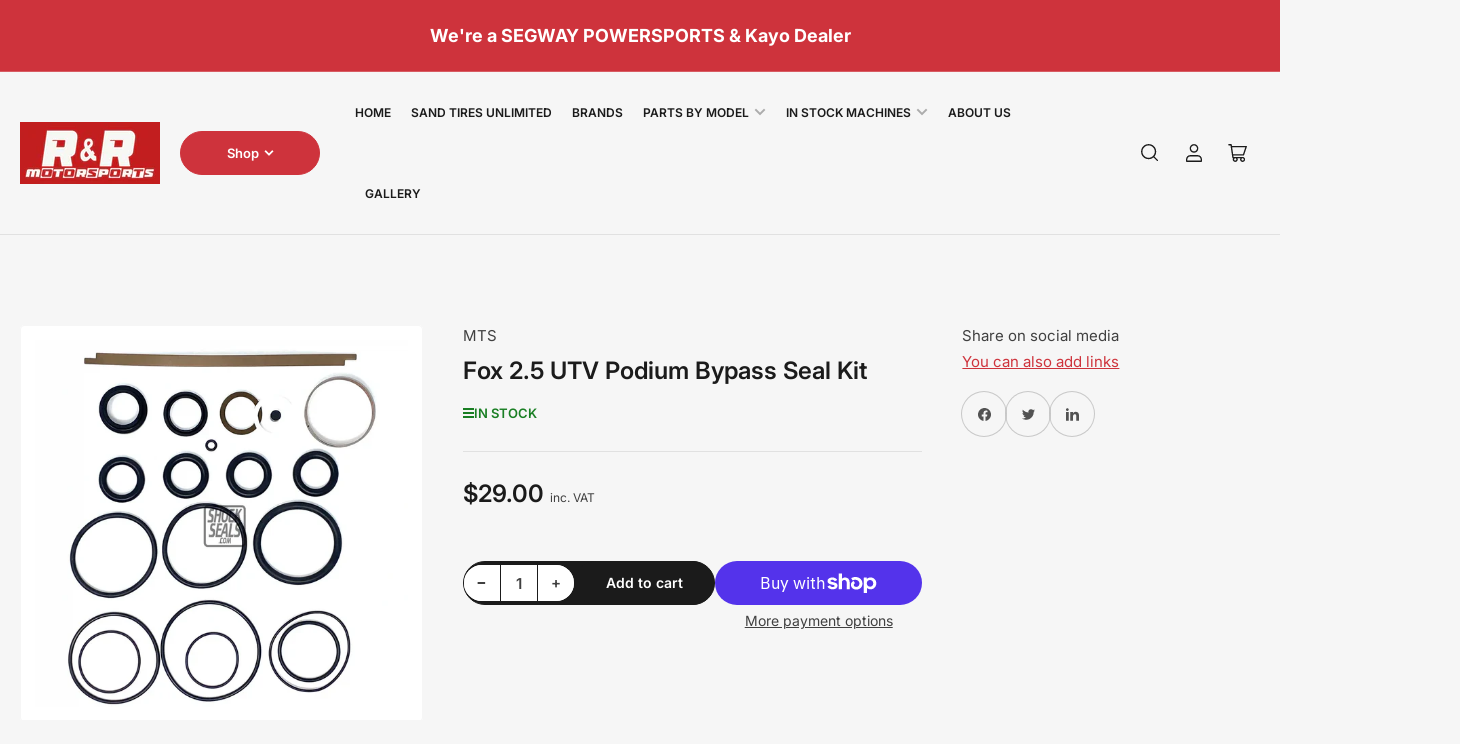

--- FILE ---
content_type: text/css
request_url: https://rrmsut.com/cdn/shop/t/28/assets/component-reviews.css?v=45542844793920340111768339562
body_size: 3838
content:
.jdgm-widget .jdgm-rev-widg{padding:0}.jdgm-widget .jdgm-rev-widg[data-number-of-reviews="0"] .jdgm-widget-actions-wrapper{border:0!important}.jdgm-widget .jdgm-rev-widg[data-number-of-reviews="0"] .jdgm-row-stars{padding-bottom:0}@media (min-width: 990px){.jdgm-widget:not(.jdgm-review-widget--small,.jdgm-review-widget--medium) .jdgm-row-stars{justify-content:space-between!important}.jdgm-widget:not(.jdgm-review-widget--small,.jdgm-review-widget--medium) .jdgm-row-stars>div{align-items:center!important}.jdgm-widget:not(.jdgm-review-widget--small,.jdgm-review-widget--medium) .jdgm-rev-widg__summary-inner{text-align:center!important}.jdgm-widget:not(.jdgm-review-widget--small,.jdgm-review-widget--medium) :not(.jdgm-revs-tab__content-header)>.jdgm-widget-actions-wrapper{margin:0}.jdgm-widget:not(.jdgm-review-widget--small,.jdgm-review-widget--medium) :not(.jdgm-revs-tab__content-header)>.jdgm-widget-actions-wrapper{margin-inline-start:0!important}.jdgm-widget:not(.jdgm-review-widget--small,.jdgm-review-widget--medium) [data-number-of-reviews="0"] .jdgm-rev-widg__summary-inner{text-align:start!important}.jdgm-widget:not(.jdgm-review-widget--small,.jdgm-review-widget--medium) [data-number-of-reviews="0"] .jdgm-rev-widg__summary{width:auto}}.jdgm-widget .jdgm-rev-widg__title{display:none}.jdgm-widget .jdgm-rev__reply-content *,.jdgm-widget .jdgm-rev__body *{line-height:calc(1 + .6 / var(--font-body-scale))}.jdgm-widget .jdgm-rev__reply-content,.jdgm-widget .jdgm-rev__body{font-size:calc(var(--font-body-scale) * 1.4rem);line-height:calc(1 + .6 / var(--font-body-scale))}.jdgm-rev-widg.jdgm-rev-widg{padding-left:0;padding-right:0}.jdgm-widget .jdgm-rev__author{color:rgb(var(--color-foreground-alt))!important;font-weight:var(--font-bolder-weight);margin-bottom:1rem}.jdgm-widget .jdgm-rev__author,.jdgm-widget .jdgm-rev__icon:before{color:rgb(var(--color-foreground))}.jdgm-widget .jdgm-rev__title{color:rgba(var(--color-foreground-alt));font-weight:var(--font-heading-weight)}.jdgm-widget .jdgm-rev__buyer-badge.jdgm-rev__buyer-badge{border-radius:20px;padding:.4rem .85rem;text-transform:var(--font-badges-transform);font-size:calc(var(--font-body-scale) * 1rem);background-color:rgba(var(--color-accent-2))}.jdgm-widget .jdgm-rev[data-verified-buyer=true] .jdgm-rev__icon.jdgm-rev__icon:after{background-color:rgba(var(--color-accent-2))}.jdgm-widget .jdgm-rev__author-wrapper{display:flex;align-items:center}.jdgm-review-widget--small .jdgm-rev-widg,.jdgm-review-widget--medium .jdgm-rev-widg{padding:0!important}.jdgm-widget .jdgm-rev__reply{border-radius:var(--border-radius-base);margin-inline-start:3rem;background-color:rgba(var(--color-base-background-1))}.jdgm-widget .jdgm-rev__icon{border-radius:var(--border-radius-base)!important}.jdgm-widget .jdgm-rev__reply-content>:last-child{margin-bottom:0}.jdgm-widget .jdgm-prev-badge__text{font-size:calc(var(--font-body-scale) * 1.3rem)}.jdgm-widget .jdgm-rev__header .jdgm-star{font-size:1.2rem;padding-inline-end:.2rem!important}.jdgm-widget .jdgm-btn--solid:not([disabled]):hover,.jdgm-widget .jdgm-btn--solid:focus,.jdgm-widget input[type=submit].jdgm-btn--solid:not([disabled]):hover,.jdgm-widget input[type=submit].jdgm-btn--solid:focus,.jdgm-widget .jdgm-btn,.jdgm-widget input[type=submit].jdgm-btn,.jdgm-widget .jdgm-widget-actions-wrapper a[role=button],.jdgm-widget .jm-mfp-wrap a[role=button],.jdgm-widget .jdgm-write-rev-link{font-family:var(--font-buttons-family);padding:1.2rem 1.5rem;min-width:14rem;height:auto;font-size:calc(var(--font-body-scale) * 1.5rem);line-height:calc(1 + .2 / var(--font-body-scale));border-radius:var(--buttons-radius)!important;font-weight:var(--font-bolder-weight);opacity:1;text-decoration:none}.jdgm-widget .jdgm-submit-rev{min-width:18rem!important}.jdgm-widget a.jdgm-write-rev-link:hover,.jdgm-widget .jdgm-submit-rev:hover{opacity:1!important;text-decoration:none}.jdgm-widget .jdgm-btn.jdgm-cancel-rev,.jdgm-widget .jdgm-btn.jdgm-cancel-rev:hover{opacity:1}.jdgm-widget .jdgm-btn.jdgm-cancel-rev,.jdgm-widget .jdgm-btn.jdgm-cancel-rev:hover{background:none;color:currentColor;text-underline-offset:.3rem;text-decoration-thickness:.1rem;transition:text-decoration .18s ease;text-decoration-color:transparent;border:0;box-shadow:none;padding:0;opacity:1}.jdgm-widget .jdgm-notification{color:rgb(var(--color-foreground));border-top-color:var(--color-border)}.jdgm-widget .jdgm-notification__title:before{display:none}.jdgm-widget .jdgm-form{text-align:start;padding:0;margin:0}.facet-content .jdgm-widget .jdgm-form{max-width:100%}.jdgm-widget .jdgm-form .jdgm-form__fieldset label[for]{margin:0 0 .8rem;line-height:normal;cursor:pointer;font-size:calc(var(--font-body-scale) * 1.5rem);font-weight:var(--font-bolder-weight);color:rgb(var(--color-foreground-alt))}.jdgm-widget .jdgm-form__fieldset p a{color:rgb(var(--color-accent-1));text-underline-offset:.3rem;text-decoration-thickness:.1rem;transition:text-decoration .18s ease;text-decoration-color:transparent}.jdgm-widget .jdgm-form__fieldset p a:hover{text-decoration:underline}.jdgm-widget .jdgm-form input[type=text],.jdgm-widget .jdgm-form input[type=email],.jdgm-widget .jdgm-form input[type=url],.jdgm-widget .jdgm-form textarea{font-size:calc(var(--font-body-scale) * 1.6rem);font-family:inherit;-webkit-appearance:none;appearance:none;background-color:rgb(var(--color-base-background-1));color:rgb(var(--color-base-text));padding:.5rem 1.5rem;width:100%;box-sizing:border-box;border-radius:var(--inputs-radius);height:4.6rem;min-height:calc(var(--inputs-border-width) * 2);border:var(--inputs-border-width) solid var(--color-border);box-shadow:none;transition:box-shadow .18s ease}@media (min-width: 990px){.jdgm-widget .jdgm-form input[type=text],.jdgm-widget .jdgm-form input[type=email],.jdgm-widget .jdgm-form input[type=url],.jdgm-widget .jdgm-form textarea{font-size:calc(var(--font-body-scale) * 1.4rem)}}.jdgm-widget .jdgm-form textarea{height:auto;padding:1.5rem;resize:vertical;border-radius:var(--textarea-radius)}.jdgm-widget .jdgm-form input:not([type=submit]){border:var(--inputs-border-width) solid var(--color-border);border-radius:var(--inputs-radius)}.jdgm-widget .jdgm-picture-fieldset__box-wrapper{border-radius:var(--border-radius-base)}.jdgm-widget .jdgm-media-fieldset__icon{font-size:2.6rem}.jdgm-widget .jdgm-form input[type=text]:focus,.jdgm-widget .jdgm-form input[type=email]:focus,.jdgm-widget .jdgm-form input[type=url]:focus,.jdgm-widget .jdgm-form textarea:focus{outline:none;box-shadow:none;border-color:var(--color-border)}.jdgm-widget .jdgm-form input[type=text]:focus-visible,.jdgm-widget .jdgm-form input[type=email]:focus-visible,.jdgm-widget .jdgm-form input[type=url]:focus-visible,.jdgm-widget .jdgm-form input[type=text]:hover,.jdgm-widget .jdgm-form input[type=email]:hover,.jdgm-widget .jdgm-form input[type=url]:hover,.jdgm-widget .jdgm-form textarea:focus-visible,.jdgm-widget .jdgm-form textarea:hover{outline:none;box-shadow:none;border-color:var(--color-border)}.jdgm-widget .jdgm-form__title{display:none}.jdgm-form .jdgm-star{font-size:110%}.jdgm-widget .jdgm-form__fieldset-actions{margin-top:5rem;display:flex;align-items:center;justify-content:flex-end}.jdgm-widget .jdgm-rev__icon{border-radius:var(--border-radius-base)}.jdgm-widget .jdgm-rev-widg__sort-wrapper{display:flex}.jdgm-widget .jdgm-sort-dropdown{border:0;box-shadow:none}.jdgm-widget .jdgm-sort-dropdown-wrapper .jdgm-sort-dropdown{margin-inline-start:auto}.jdgm-widget .jdgm-sort-dropdown-wrapper .jdgm-sort-dropdown,.jdgm-widget .jdgm-sort-dropdown-wrapper .jdgm-sort-dropdown-arrow{color:rgba(var(--color-foreground-alt))}.jdgm-widget .jdgm-rev-widg__summary-text{margin-top:.5rem;font-size:calc(var(--font-body-scale) * 1.3rem)}.jdgm-widget.jdgm-all-reviews-text .jdgm-all-reviews-text__text{color:rgba(var(--color-foreground))}.jdgm-widget .jdgm-preview-badge{display:none}.jdgm-widget.jdgm-preview-badge .jdgm-prev-badge__stars{margin-inline-end:.5rem}.tabs-component-content-reviews .jdgm-rev-widg{padding:0}.tabs-component-content-reviews .jdgm-widget .jdgm-rev-widg__title{display:none}.tabs-component-content-reviews .jdgm-widget .jdgm-widget-actions-wrapper{margin-top:2rem}.tabs-component-content-reviews .jdgm-widget .jdgm-paginate{border-top:0;padding:0}@media (min-width: 992px){.tabs-component-content-reviews .jdgm-widget:not(.jdgm-review-widget--small,.jdgm-review-widget--medium) :not(.jdgm-histogram-wrapper)>.jdgm-histogram{order:-1;width:auto;margin:0}}.jdgm-widget:not(.jdgm-review-widget--small,.jdgm-review-widget--medium) .jdgm-rev-widg__summary+.jdgm-histogram,.jdgm-widget:not(.jdgm-review-widget--small,.jdgm-review-widget--medium) .jdgm-rev-widg__summary+.jdgm-widget-actions-wrapper,.jdgm-widget:not(.jdgm-review-widget--small,.jdgm-review-widget--medium) .jdgm-histogram+.jdgm-widget-actions-wrapper{margin-inline-start:0!important}.jdgm-widget .jm-mfp-wrap a[role=button],.jdgm-widget .jdgm-write-rev-link{margin-inline-end:0}.tabs-component-content-reviews .jdgm-histogram__row:not([data-rating="1"]),.tabs-component-content-reviews .jdgm-histogram__row{margin-bottom:.5rem}.jdgm-widget:not(.jdgm-review-widget--small,.jdgm-review-widget--medium) .jdgm-rev-widg__summary+.jdgm-histogram,.jdgm-widget:not(.jdgm-review-widget--small,.jdgm-review-widget--medium) .jdgm-rev-widg__summary+.jdgm-widget-actions-wrapper,.jdgm-widget:not(.jdgm-review-widget--small,.jdgm-review-widget--medium) .jdgm-histogram+.jdgm-widget-actions-wrapper{border:0!important;margin-inline-start:2rem}#stamped-main-widget{margin-left:0;margin-right:0}.stamped-container{font-family:var(--font-body-family);font-style:var(--font-body-style);font-weight:var(--font-body-weight)}.stamped-container h1,.stamped-container h2,.stamped-container h3,.stamped-container h4,.stamped-container h5,.stamped-container h6{font-family:var(--font-heading-family);font-style:var(--font-heading-style);font-weight:var(--font-heading-weight);color:rgb(var(--color-foreground-alt));line-height:calc(1 + .3/max(1,var(--font-heading-scale)))}div.stamped-container[data-widget-style],div[data-widget-style] div.stamped-container{max-width:100%}.stamped-reviews-filter{margin-top:2.5rem}.stamped-review-header-title{font-size:calc(var(--font-heading-scale) * 1.4rem);margin:.5rem 0}p.stamped-review-content-body{font-size:calc(var(--font-body-scale) * 1.4rem);line-height:calc(1 + .6 / var(--font-body-scale))}.stamped-review-content>:last-child{margin-bottom:0!important}.stamped-review-content:last-child{margin-bottom:0!important}.stamped-summary-text-1{font-family:var(--font-heading-family);font-style:var(--font-heading-style);font-weight:var(--font-heading-weight);color:rgb(var(--color-foreground-alt));font-size:calc(var(--font-heading-scale) * 3rem)}#stamped-button-submit,input.stamped-button.stamped-button-primary.button.button-primary.btn.btn-primary,.stamped-summary-actions-clear,.stamped-summary-actions-mobile-filter,.stamped-summary-actions-newquestion,.stamped-summary-actions-newreview{font-family:var(--font-buttons-family);cursor:pointer;display:inline-flex;justify-content:center;align-items:center;padding:1.2rem 1.5rem;text-decoration:none;background-color:rgb(var(--color-button));color:rgb(var(--color-button-text));min-width:12rem;height:auto;font-size:calc(var(--font-body-scale) * 1.5rem);line-height:calc(1 + .2 / var(--font-body-scale));border-radius:var(--buttons-radius);font-weight:var(--font-bolder-weight);word-break:break-word;text-transform:none;border:.1rem solid rgb(var(--color-button));box-shadow:none!important}#stamped-button-submit:hover,input.stamped-button.stamped-button-primary.button.button-primary.btn.btn-primary:hover,.stamped-summary-actions-clear:hover,.stamped-summary-actions-mobile-filter:hover,.stamped-summary-actions-newquestion:hover,.stamped-summary-actions-newreview:hover{opacity:1}.stamped-container[data-widget-show-product-variant=true] .stamped-review-product a,.stamped-container[data-widget-show-product-variant=true] .stamped-review-variant a{color:rgb(var(--color-accent-1))}[data-widget-style=standard2] .stamped-review-header-starratings{position:relative;top:1px}.stamped-review-reply{background:rgba(var(--color-base-background-1));padding:1rem 1.5rem;border-radius:var(--border-radius-base);border:0;margin-inline-start:2rem}.stamped-review-reply>:last-child{margin-bottom:0}.stamped-form-label{color:inherit;display:block;margin:0 0 .8rem;line-height:normal;cursor:pointer;font-size:calc(var(--font-body-scale) * 1.5rem);font-weight:400}.stamped-form-label+.stamped-form-input{margin-bottom:2rem}.stamped-summary-actions{padding-inline-end:2px!important}#reviewRating{box-shadow:none}.tabs-component-content-reviews #stamped-main-widget{margin-top:0}.tabs-component-content-reviews div.stamped-container[data-widget-style],.tabs-component-content-reviews div[data-widget-style] div.stamped-container{margin-top:1rem!important}div.yotpo-reviews-main-widget,form.yotpo-review-form,div.yotpo-modal{--primary-font-family: var(--font-body-family) !important;--secondary-font-family: var(--font-body-family) !important}.yotpo-label-container{display:none}[class*=yotpo-] h1,[class*=yotpo-] h2,[class*=yotpo-] h3,[class*=yotpo-] h4,[class*=yotpo-] h5,[class*=yotpo-] h6,.yotpo-headline{font-family:var(--font-heading-family)!important;font-style:var(--font-heading-style)!important;font-weight:var(--font-heading-weight)!important;color:rgb(var(--color-foreground-alt))!important}@media (min-width: 750px){.yotpo-headline{font-size:calc(var(--font-heading-scale) * 2.4rem)!important}}.yotpo-headline{font-family:var(--font-heading-family);font-style:var(--font-heading-style);font-weight:var(--font-heading-weight);color:rgb(var(--color-foreground-alt))}.yotpo-reviews-main-widget .yotpo-base-layout{width:100%!important}.yotpo-reviews-main-widget .yotpo-border-margin{border:0;margin:0;height:0;background:none}.yotpo-reviews-main-widget .yotpo-main-layout .yotpo-head{margin-top:0;margin-bottom:5rem}.yotpo-bottom-line .yotpo-bottom-line-left-panel.yotpo-bottom-line-score{font-weight:var(--font-heading-weight);letter-spacing:-.2rem}.new-yotpo-small-box.reviews{display:none}.yotpo-reviews-main-widget .yotpo-star-distribution-row-wrapper.default-row,.yotpo-reviews-main-widget .yotpo-star-distribution-row-wrapper.selected-row,.yotpo-reviews-main-widget .yotpo-star-distribution-row-wrapper:hover{color:rgb(var(--color-foreground))!important}.yotpo-star-distribution-row-wrapper.selected-row .yotpo-star-distribution-index,.yotpo-star-distribution-row-wrapper.selected-row .yotpo-star-distribution-value,.yotpo-star-distribution-row-wrapper:hover .yotpo-star-distribution-index,.yotpo-star-distribution-row-wrapper:hover .yotpo-star-distribution-value{text-decoration:none}.yotpo-star-distribution-value,.yotpo-star-distribution-index{color:inherit}.yotpo-reviews-main-widget button.yotpo-new-review-btn,.yotpo-review-form .form-footer.form-footer button.yotpo-new-review-submit,.yotpo-form-complete button.yotpo-shop-complete{font-family:var(--font-buttons-family);cursor:pointer;display:inline-flex;justify-content:center;align-items:center;border:0;padding:1.2rem 1.5rem;text-decoration:none;background-color:rgb(var(--color-button));box-shadow:0 0 0 .1rem rgb(var(--color-button))!important;color:rgb(var(--color-button-text));min-width:12rem;height:auto;font-size:calc(var(--font-body-scale) * 1.5rem)!important;line-height:calc(1 + .2 / var(--font-body-scale));border-radius:var(--buttons-radius)!important;font-weight:var(--font-bolder-weight);word-break:break-word;text-transform:none}.yotpo-reviews-main-widget .yotpo-layout-header-wrapper{flex-wrap:wrap}.yotpo-reviews-main-widget .yotpo-main-layout .yotpo-bottom-line{margin-right:0!important;padding-right:0!important}.yotpo-bottom-line .yotpo-star-distribution{border-right:0!important}.yotpo-reviews-main-widget .yotpo-new-review-btn-wrapper{width:100%;justify-content:center;margin-top:0}.yotpo-display-l.yotpo-reviews-main-widget .yotpo-new-review-btn-wrapper{margin-top:3rem}.yotpo-review-form input[type=text],.yotpo-review-form input[type=email],.yotpo-review-form input[type=url],.yotpo-review-form textarea{font-size:calc(var(--font-body-scale) * 1.4rem);font-family:var(--font-body-family);font-style:var(--font-body-style);font-weight:var(--font-body-weight);-webkit-appearance:none;appearance:none;background-color:rgb(var(--color-base-background-1));color:rgb(var(--color-base-text));padding:.5rem 1.5rem!important;width:100%;box-sizing:border-box;border-radius:var(--inputs-radius);height:4.2rem;min-height:calc(var(--inputs-border-width) * 2);border:var(--inputs-border-width) solid var(--color-border);transition:box-shadow .18s ease}.yotpo-review-form input[type=text]:focus-visible,.yotpo-review-form input[type=email]:focus-visible,.yotpo-review-form input[type=url]:focus-visible,.yotpo-review-form textarea:focus-visible,.yotpo-review-form input[type=text]:hover,.yotpo-review-form input[type=email]:hover,.yotpo-review-form input[type=url]:hover,.yotpo-review-form textarea:hover{outline:0;box-shadow:0 0 0 calc(.1rem + var(--inputs-border-width)) rgba(var(--color-foreground))}.yotpo-review-form input[type=text]::placeholder,.yotpo-review-form input[type=email]::placeholder,.yotpo-review-form input[type=url]::placeholder,.yotpo-review-form textarea::placeholder{font-size:calc(var(--font-body-scale) * 1.4rem)!important;font-family:var(--font-body-family);font-style:var(--font-body-style);font-weight:var(--font-body-weight);padding:0!important}.yotpo-review-form textarea{height:auto;padding:1rem 1.5rem!important}.yotpo-review-form .yotpo-form-label.yotpo-form-label{display:block;margin:0 0 .8rem;line-height:normal;font-size:calc(var(--font-body-scale) * 1.5rem);font-weight:400;font-family:var(--font-body-family)!important;color:rgb(var(--color-base-text))}.yotpo-review-form .yotpo-star-rating-wrapper .yotpo-star-rating-text{margin-top:-.5rem;margin-inline-start:1rem}.yotpo-review-form .yotpo-star-rating-wrapper .yotpo-star-rating-icons .yotpo-star-rating-icon{width:2rem;height:2rem;margin:0 .5rem}.yotpo-review-form .yotpo-new-input-message.yotpo-new-input-message{margin-top:1rem;color:rgb(var(--color-base-text))}.yotpo-review-form .form-footer{margin-top:3rem}.yotpo-review .yotpo-review-rating-title{line-height:normal}.yotpo-review .yotpo-review-rating-title .yotpo-star-rating-icon{width:14px;height:14px}.yotpo-review .yotpo-review-rating-title .yotpo-review-title{color:rgb(var(--color-foreground-alt))!important;font-size:calc(var(--font-heading-scale) * 1.4rem);margin-top:.75rem;margin-inline-start:0!important}.yotpo-review .yotpo-review-rating-title .star-container{margin-inline-end:.4rem}.yotpo-review .yotpo-review-rating-title .yotpo-star-rating-icon{width:1.1rem;height:1.1rem}.yotpo-review .yotpo-date-format{font-size:calc(var(--font-body-scale) * 1.2rem)}.yotpo-review .yotpo-review-content{font-size:calc(var(--font-body-scale) * 1.4rem);line-height:calc(1 + .6 / var(--font-body-scale))}.yotpo-review .yotpo-review-comment .yotpo-comment-data{background:rgba(var(--color-base-background-1));padding:1rem 1.5rem;border-radius:var(--border-radius-base);border:0;margin-inline-start:2rem}.yotpo-review .yotpo-review-comment .yotpo-comment-data *{margin-inline-start:0!important}.yotpo-review-comment .yotpo-vertical-line{display:none!important}.yotpo-reviews-main-widget .yotpo-reviewer-name{font-size:calc(var(--font-body-scale) * 1.5rem)}.yotpo-search-filter .yotpo-search-label .yotpo-search-input{position:static;border-radius:var(--inputs-radius)}.yotpo-reviews-main-widget .yotpo-filters-container input,.yotpo-reviews-main-widget .yotpo-filters-container label,.yotpo-reviews-main-widget .yotpo-filters-container select,.yotpo-reviews-main-widget .yotpo-filters-container textarea{border-radius:var(--inputs-radius)}.yotpo-display-l .yotpo-review:not(.yotpo-media-modal-review) .yotpo-review-center-panel .yotpo-review-rating-title,.yotpo-display-m .yotpo-review:not(.yotpo-media-modal-review) .yotpo-review-center-panel .yotpo-review-rating-title{flex-direction:column}.yotpo-review-form-modal.modal-backdrop{z-index:50!important}.yotpo-reviews-star-ratings-widget .star-container svg{width:1.5rem;height:1.5rem}.yotpo-reviews-star-ratings-widget .yotpo-sr-bottom-line-summary{display:flex;align-items:center!important;cursor:pointer}.yotpo-reviews-star-ratings-widget .yotpo-sr-bottom-line-text{font-family:var(--font-body-family)!important;font-style:var(--font-body-style)!important;font-weight:var(--font-body-weight)!important;color:rgb(var(--color-foreground))!important;font-size:calc(var(--font-body-scale) * 1.4rem)!important}.yotpo-display-l .yotpo-review:not(.yotpo-media-modal-review),.yotpo-display-m .yotpo-review:not(.yotpo-media-modal-review){margin:2.5rem 0}.yotpo-main-widget *,.yotpo-main-widget div,.yotpo-main-widget span,.yotpo-main-widget p,.yotpo-main-widget a,.yotpo-main-widget img,.yotpo-main-widget i,.yotpo-main-widget strong,.yotpo-main-widget sup,.yotpo-main-widget ul,.yotpo-main-widget li,.yotpo-main-widget form,.yotpo-main-widget label{font-family:var(--font-body-family)!important;font-style:var(--font-body-style);font-weight:var(--font-body-weight);color:rgb(var(--color-foreground));text-transform:none!important}.mobile-filters-modal *{font-family:var(--font-body-family)!important}.yotpo-main-widget .avg-score{width:auto;color:rgb(var(--color-foreground-alt));font-size:calc(var(--font-body-scale) * 2.2rem)}.yotpo-main-widget .bottom-line-items{display:flex;justify-content:center;grid-gap:.75rem;align-items:center}.yotpo-main-widget .reviews-qa-labels-container .reviews-qa-label{width:auto;text-align:start;color:rgb(var(--color-foreground))}.yotpo-main-widget .yotpo-default-button,.yotpo-main-widget input[type=button].yotpo-default-button,.yotpo-main-widget .yotpo-default-button:focus,.yotpo-main-widget input[type=button].yotpo-default-button:focus,.yotpo-main-widget .yotpo-default-button:hover,.yotpo-main-widget input[type=button].yotpo-default-button:hover{font-family:var(--font-buttons-family);padding:1.2rem 1.5rem!important;background-color:rgb(var(--color-button))!important;box-shadow:none;color:rgb(var(--color-button-text))!important;min-width:14rem;height:auto;font-size:calc(var(--font-body-scale) * 1.5rem);line-height:calc(1 + .2 / var(--font-body-scale));border-radius:var(--buttons-radius)!important;font-weight:var(--font-bolder-weight)!important;opacity:1;text-transform:none;border:.1rem solid rgb(var(--color-button))!important}.yotpo.yotpo-main-widget .yotpo-icon-btn,.yotpo .yotpo-modal-dialog .yotpo-icon-btn,.yotpo.yotpo-main-widget .yotpo-icon-btn:focus,.yotpo .yotpo-modal-dialog .yotpo-icon-btn:focus,.yotpo.yotpo-main-widget .yotpo-icon-btn:hover,.yotpo .yotpo-modal-dialog .yotpo-icon-btn:hover{font-family:var(--font-buttons-family);font-size:calc(var(--font-body-scale) * 1.5rem);line-height:calc(1 + .2 / var(--font-body-scale));background:rgb(var(--color-background));color:rgb(var(--color-foreground-alt));border-radius:var(--buttons-radius);border:.1rem solid rgb(var(--color-button))!important;height:auto;margin:0}.yotpo.yotpo-main-widget .socialize .yotpo-icon-btn{width:4.4rem;height:4.4rem;display:inline-flex;align-items:center;justify-content:center;padding:0;min-width:0}.yotpo.yotpo-main-widget .yotpo-icon-btn:hover,.yotpo .yotpo-modal-dialog .yotpo-icon-btn:hover{border:0}.mobile-filters-modal .yotpo-modal-content .mobile-filters-footer-btn{font-family:var(--font-buttons-family);font-size:calc(var(--font-body-scale) * 1.5rem);text-transform:none;color:rgb(var(--color-button-text))!important;background-color:rgb(var(--color-button))!important;border:.1rem solid rgb(var(--color-button))}.write-question-review-buttons-container .write-question-review-button .write-question-review-button-icon{display:none}.filters-dropdown .yotpo-dropdown-button{font-family:var(--font-buttons-family);font-size:calc(var(--font-body-scale) * 1.5rem);line-height:calc(1 + .2 / var(--font-body-scale));height:4.2rem;padding-top:1.1rem;background:rgb(var(--color-background));color:rgb(var(--color-foreground-alt));border:.1rem solid rgb(var(--color-button))!important;border-radius:var(--buttons-radius)}.filters-dropdown .yotpo-dropdown-button .selected{color:rgb(var(--color-foreground));font-weight:400}.yotpo-main-widget .yotpo-default-button>*,.yotpo-main-widget input[type=button].yotpo-default-button>*{color:inherit!important}.mobile-filters-modal .mobile-filters-footer-btn .footer-text{padding-top:2rem}.mobile-filters-modal .mobile-filters-container .mobile-single-filter .mobile-filter-radio-buttons .mobile-filter-radio-button .radio-selected-color{color:rgba(var(--color-accent-1))}.mobile-filters-modal .mobile-filters-container .mobile-single-filter .mobile-filter-radio-buttons .mobile-filter-radio-button input[type=radio]:checked+.radio-label:before{background-color:rgba(var(--color-accent-1));border-color:rgba(var(--color-accent-1))}.yotpo-main-widget .yotpo-reviews-filters,.yotpo-main-widget .yotpo-regular-box{border-color:var(--color-border)}.yotpo-main-widget .yotpo-display-wrapper>.yotpo-regular-box{padding-top:0}.yotpo-main-widget .yotpo-review .yotpo-main,.yotpo-main-widget .yotpo-comment .yotpo-main,.yotpo-main-widget .yotpo-question .yotpo-main,.yotpo-main-widget .yotpo-onsite-upload .yotpo-main{margin-top:1.5rem}.yotpo-main-widget .yotpo-bottomline .yotpo-icon-star,.yotpo-main-widget .yotpo-bottomline .yotpo-icon-half-star,.yotpo-main-widget .yotpo-bottomline .yotpo-icon-empty-star,.yotpo-main-widget .yotpo-review .yotpo-header .yotpo-review-stars .yotpo-icon,.yotpo-main-widget .yotpo-comment .yotpo-header .yotpo-review-stars .yotpo-icon,.yotpo-main-widget .yotpo-question .yotpo-header .yotpo-review-stars .yotpo-icon,.yotpo-main-widget .yotpo-onsite-upload .yotpo-header .yotpo-review-stars .yotpo-icon,.yotpo-main-widget .write-review .yotpo-header .yotpo-icon,.mobile-filters-modal .mobile-filters-container .mobile-single-filter .mobile-filter-radio-buttons .mobile-filter-radio-button .radio-selected-star-color{color:var(--color-product-review-star)}.yotpo-main-widget .yotpo-review .yotpo-header .yotpo-header-element .y-label.yotpo-user-name,.yotpo-main-widget .yotpo-comment .yotpo-header .yotpo-header-element .y-label.yotpo-user-name,.yotpo-main-widget .yotpo-question .yotpo-header .yotpo-header-element .y-label.yotpo-user-name,.yotpo-main-widget .yotpo-onsite-upload .yotpo-header .yotpo-header-element .y-label.yotpo-user-name{color:rgb(var(--color-foreground-alt))}.yotpo-main-widget .yotpo-user-name{font-size:calc(var(--font-body-scale) * 1.4rem)!important}.yotpo-main-widget .yotpo-review .yotpo-main .content-title,.yotpo-main-widget .yotpo-comment .yotpo-main .content-title,.yotpo-main-widget .yotpo-question .yotpo-main .content-title,.yotpo-main-widget .yotpo-onsite-upload .yotpo-main .content-title{font-size:calc(var(--font-body-scale) * 1.5rem);color:rgb(var(--color-foreground))}.yotpo-main-widget .yotpo-review .yotpo-main .content-review,.yotpo-main-widget .yotpo-comment .yotpo-main .content-review,.yotpo-main-widget .yotpo-question .yotpo-main .content-review,.yotpo-main-widget .yotpo-onsite-upload .yotpo-main .content-review{font-size:calc(var(--font-body-scale) * 1.4rem);line-height:calc(1 + .6 / var(--font-body-scale));color:rgb(var(--color-foreground))}.yotpo-main-widget .yotpo-comments-box{border:0;border-radius:var(--border-radius-base);margin-inline-start:3rem;background-color:rgba(var(--color-base-background-1));padding:2rem 2.5rem}.yotpo-main-widget .yotpo-comments-box .yotpo-comment{margin:0!important;padding:0 0 1.5rem}@media (min-width: 990px){.yotpo-main-widget .yotpo-comments-box .yotpo-comment{margin:0!important;padding:0}}.yotpo-main-widget .yotpo-comments-box .yotpo-header{min-height:4.5rem}@media (min-width: 990px){.yotpo-main-widget .yotpo-comments-box .yotpo-header{min-height:0}}.yotpo-main-widget .filters-container .filters-container-title{display:none}.yotpo-main-widget .write-review{margin-top:2rem}.yotpo-main-widget input,.yotpo-main-widget .y-input,.filters-container .free-text-search-input{font-size:calc(var(--font-body-scale) * 1.4rem);font-family:inherit;-webkit-appearance:none;appearance:none;background-color:rgb(var(--color-base-background-1));color:rgb(var(--color-base-text));padding:.5rem 1.5rem;width:100%;box-sizing:border-box;border-radius:var(--inputs-radius);height:4.6rem;min-height:calc(var(--inputs-border-width) * 2);min-width:calc(7rem + var(--inputs-border-width) * 2);position:relative;border:var(--inputs-border-width) solid var(--color-border);box-shadow:none!important;outline:none!important}.yotpo-main-widget textarea.y-input{padding:1.5rem;height:auto;resize:vertical;border-radius:var(--textarea-radius);min-height:100px}@media (min-width: 990px){.filters-container .free-text-search-input{margin-bottom:.5rem}}.yotpo-main-widget .y-label,.yotpo-main-widget span.y-label{display:inline-block;margin:0;line-height:normal;cursor:pointer;font-size:calc(var(--font-body-scale) * 1.5rem);color:rgb(var(--color-foreground-alt))}.yotpo-main-widget .write-review .y-label{font-weight:var(--font-bolder-weight)}.yotpo-main-widget .yotpo-nav ul .yotpo-nav-tab.yotpo-active span{font-size:calc(var(--font-body-scale) * 1.5rem);color:rgb(var(--color-foreground));text-transform:lowercase!important}.yotpo-main-widget .yotpo-nav ul .yotpo-nav-tab.yotpo-active .yotpo-nav-wrapper{border-color:rgba(var(--color-accent-2))}.yotpo-main-widget .yotpo-nav li{margin-bottom:0}.yotpo-main-widget .write-review .yotpo-submit{margin-top:3rem!important}.yotpo-main-widget .yotpo-review .yotpo-header .yotpo-icon-profile,.yotpo-main-widget .yotpo-comment .yotpo-header .yotpo-icon-profile,.yotpo-main-widget .yotpo-question .yotpo-header .yotpo-icon-profile,.yotpo-main-widget .yotpo-onsite-upload .yotpo-header .yotpo-icon-profile{background:rgba(var(--color-accent-2));display:flex;align-items:center;justify-content:center}.yotpo-main-widget .yotpo-review .yotpo-header .yotpo-icon-profile .yotpo-user-letter,.yotpo-main-widget .yotpo-comment .yotpo-header .yotpo-icon-profile .yotpo-user-letter,.yotpo-main-widget .yotpo-question .yotpo-header .yotpo-icon-profile .yotpo-user-letter,.yotpo-main-widget .yotpo-onsite-upload .yotpo-header .yotpo-icon-profile .yotpo-user-letter{color:rgba(var(--color-base-accent-2-text));font-weight:var(--font-bolder-weight);line-height:1.5;position:static}.yotpo-main-widget .write-first-review-button,.yotpo-main-widget .write-first-review-button:hover,.yotpo-main-widget .write-first-review-button:focus{background:none!important;padding:0!important;color:rgba(var(--color-foreground))!important;font-size:100%!important;box-shadow:none;line-height:calc(1 + .6 / var(--font-body-scale))!important;font-family:var(--font-body-family)!important;font-style:var(--font-body-style)!important;font-weight:var(--font-body-weight)!important;border:.1rem solid rgb(var(--color-button))}.yotpo .yotpo-regular-box,.yotpo-main-widget .yotpo-reviews-header,.yotpo-main-widget .yotpo-reviews-filters{margin-left:0;margin-right:0}.yotpo-first-review{display:none}.yotpo-no-reviews .yotpo-display-wrapper .yotpo-regular-box{padding-top:0}.yotpo-no-reviews .write-question-review-buttons-container{float:none;padding:0!important;display:flex;justify-content:center;align-items:center}.yotpo.yotpo-main-widget .yotpo-bottomline .yotpo-icon-star,.yotpo.yotpo-main-widget .yotpo-bottomline .yotpo-icon-half-star,.yotpo.yotpo-main-widget .yotpo-bottomline .yotpo-icon-empty-star,.yotpo .yotpo-modal-dialog .yotpo-bottomline .yotpo-icon-star,.yotpo .yotpo-modal-dialog .yotpo-bottomline .yotpo-icon-half-star,.yotpo .yotpo-modal-dialog .yotpo-bottomline .yotpo-icon-empty-star{font-size:1.8rem}.yotpo.yotpo-main-widget .write-review-wrapper .yotpo-regular-box{margin-left:0;margin-right:0}.yotpo .write-review .socialize-wrapper .yotpo-or{margin-top:6.5rem}.yotpo .yotpo-review .yotpo-read-more,.yotpo .yotpo-comment .yotpo-read-more,.yotpo .yotpo-question .yotpo-read-more,.yotpo .yotpo-onsite-upload .yotpo-read-more{color:rgb(var(--color-accent-1))}.yotpo .yotpo-review .yotpo-footer *{font-size:calc(var(--font-body-scale) * 1.3rem);color:rgb(var(--color-foreground))}.yotpo.yotpo-main-widget .write-question-review-buttons-container{padding-inline-end:0!important}.yotpo-icon-seperator:last-child{display:none}.yotpo.yotpo-main-widget .main-widget .reviews-qa-labels-container{height:auto;line-height:normal;position:static!important;float:none;margin:0;padding-top:.75rem}
/*# sourceMappingURL=/cdn/shop/t/28/assets/component-reviews.css.map?v=45542844793920340111768339562 */
